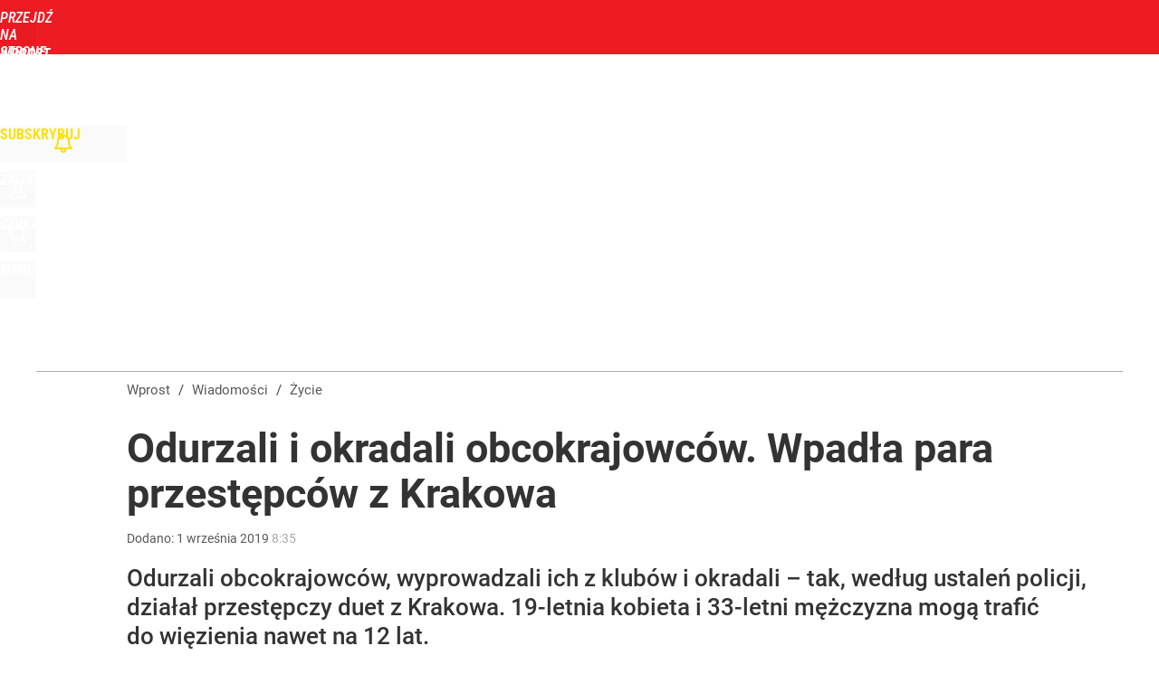

--- FILE ---
content_type: text/html; charset=utf-8
request_url: https://www.wprost.pl/user-info
body_size: 1521
content:
{"login":false,"block":"79efifuhu2fh40d5dr51ff29emk93noh4d4rg026jl93uep4","sv":true,"id5":"[base64]","form":"<div class=\"login-custom-form\">                 \n    <div class=\"login-box disabled-select\">           \n    <form class=\"login-form\" method=\"post\" action=\"https:\/\/embed.wprost.pl\/sso\/p\/10\/\">\n        <fieldset>  \n        <legend>Logowanie<\/legend>    \n            <label for=\"username\">Login lub email<\/label>\n            <input type=\"text\" id=\"username\" placeholder=\"Podaj login lub email\" name=\"login\" required=\"required\" autocomplete=\"username\"> \n            <label for=\"password\">Has\u0142o<\/label>               \n            <input type=\"password\" id=\"password\" placeholder=\"Podaj has\u0142o\" name=\"password\" required=\"required\" autocomplete=\"current-password\"> \n        <\/fieldset>                                             \n        <button type=\"submit\" class=\"button button-action\">Zaloguj<\/button>\n        <input type=\"hidden\" name=\"token\" value=\"6020ae442baa782d548f79dcf74856f5\">\n        <input class=\"button\" type=\"hidden\" id=\"form_referrer\" name=\"referrer\" value=\"\">\n    <\/form> \n    <div class=\"login-links disabled-select\">           \n        <a href=\"https:\/\/profil.wprost.pl\/przypomnij-haslo\" class=\"login-link-remind\" rel=\"nofollow\">Przypomnij has\u0142o<\/a>        <a href=\"\/regulamin\" class=\"login-link-regulations\" rel=\"nofollow\">Regulamin<\/a>   \n    <\/div>              \n        \n    <div id=\"soc-login-form\">\n    <fieldset class=\"disabled-select\">\n        <legend><span>Zaloguj si\u0119 <\/span>poprzez<span> serwisy spo\u0142eczno\u015bciowe<\/span>:<\/legend>  \n        <form method=\"post\" action=\"https:\/\/embed.wprost.pl\/sso\/f\/10\/\" class=\"inline\">\n            <input type=\"hidden\" id=\"form_token_f\" name=\"token\" value=\"6020ae442baa782d548f79dcf74856f5\">\n            <input type=\"hidden\" id=\"form_referrer_f\" name=\"referrer\" value=\"\">\n            <button type=\"submit\" class=\"button facebook-button\"><\/button>\n        <\/form>          \n        <form method=\"post\" action=\"https:\/\/embed.wprost.pl\/sso\/t\/10\/\" class=\"inline\">\n            <input type=\"hidden\" id=\"form_token_t\" name=\"token\" value=\"6020ae442baa782d548f79dcf74856f5\">\n            <input type=\"hidden\" id=\"form_referrer_t\" name=\"referrer\" value=\"\">\n            <button type=\"submit\" class=\"button twitter-button\"><\/button>\n        <\/form>\n        <form method=\"post\" action=\"https:\/\/embed.wprost.pl\/sso\/g\/10\/\" class=\"inline\">\n            <input type=\"hidden\" id=\"form_token_g\" name=\"token\" value=\"6020ae442baa782d548f79dcf74856f5\">\n            <input type=\"hidden\" id=\"form_referrer_g\" name=\"referrer\" value=\"\">\n            <button type=\"submit\" class=\"button googleplus-button\"><\/button>\n        <\/form>  \n    <\/fieldset>   \n    <\/div>    \n    <\/div>\n            <div class=\"account-box disabled-select\">    \n        <strong>\n        <span>Nie masz konta?<br>Do\u0142\u0105cz i zyskaj!<\/span>   \n        <\/strong>\n                <a href=\"https:\/\/profil.wprost.pl\/nowe-konto\/?utm_source=wprost.pl&utm_medium=header&utm_campaign=nowe-konto\" class=\"login-link-create button-action\" rel=\"nofollow\">Utw\u00f3rz konto<\/a>\n    <\/div>   \n    <\/div>","agreements_url":"https:\/\/profil.wprost.pl\/edytuj-zgody","deep_object":{"current":{"wprost":{"article":{"site_name":"Wprost","host":"www.wprost.pl","path":"\/zycie\/10246696\/odurzali-i-okradali-obcokrajowcow-wpadla-para-przestepcow-z-krakowa.html","url":"https:\/\/www.wprost.pl\/zycie\/10246696\/odurzali-i-okradali-obcokrajowcow-wpadla-para-przestepcow-z-krakowa.html","id":10246696,"title":"Odurzali i okradali obcokrajowc\u00f3w. Wpad\u0142a para przest\u0119pc\u00f3w z Krakowa","webtitle":"Odurzali i okradali obcokrajowc\u00f3w. Wpad\u0142a para przest\u0119pc\u00f3w z Krakowa","keywords":["odurzali","okradali","krak\u00f3w","przest\u0119pcy","obcokrajowcy"],"url_short":"https:\/\/www.wprost.pl\/10246696","url_canonical":"https:\/\/www.wprost.pl\/zycie\/10246696\/odurzali-i-okradali-obcokrajowcow-wpadla-para-przestepcow-z-krakowa.html","container_path":"\/zycie\/","container_title":"\u017bycie","sponsored":0,"evergreen":0,"copyrighted":0,"payable":0,"premium":0,"word_count":375,"has_faq":0,"has_post":0,"has_quiz":0,"has_audio":0,"has_video":1,"has_recipe":0,"has_plugin":0,"has_gallery":0,"has_questioning":0,"has_presentation":0,"has_live_relation":0,"publisher":{"name":"Jakub Bojakowski","id":2682},"author":"","categories":["\u017bycie","Kraj","\u015awiat"],"image":{"width":1200,"preview":"large"},"publication":{"date":"2019-09-01","datetime":"2019-09-01T08:35:00+02:00","ts":1567319700,"day":"Sun","month":"Sep","year":"2019"}},"host_name":"www.wprost.pl","site_name":"Wprost"}}}}

--- FILE ---
content_type: text/html; charset=UTF-8
request_url: https://www.wprost.pl/hits.php
body_size: -360
content:
{"share_get":{"count":0,"schema":"wprost"},"display_set":{"set":1,"event_set":{"display":1},"count":7,"tsht":1769243430,"pt":null,"dt":"d","schema":"wprost"},"message_get":{"error":2,"message":0,"schema":"wprost"}}

--- FILE ---
content_type: text/css
request_url: https://www.wprost.pl/_static/print-print-46db6578d865e88cbc026ed5cd4a5fe4-content.css
body_size: 450
content:
/*
sacy css cache dump 

This dump has been created from the following files:
    - <root>/_css/print.css
    - <root>/wprost/_css/print.css
*/


/* <root>/_css/print.css */
*{font-family:Arial,sans-serif;color:#000}img{border:none}a{color:#374c6f;text-decoration:underline}footer
a{color:#000;text-decoration:none}footer{border-top:#58595c 4px solid;margin-top:40px;padding-top:20px;clear:both}hr,.hidden,.page-box{display:none !important}.fl-right{float:right}article{font-size:12pt;line-height:18pt}article .art-title{font-size:2em;font-weight:400;line-height:1.1em;margin:0
0 20px}article .art-lead{text-align:justify;font-size:12pt;font-weight:700;line-height:18pt;margin:0
0 20px}article .art-text{text-align:justify;font-size:12pt;line-height:18pt;margin:0
0 20px}article .art-authors{margin:0
0 20px}article .art-authors a,article .art-authors a
strong{color:#a1a3a7;font-weight:400;font-size:15pt;text-decoration:none}article .art-date{display:block;font-size:11pt;padding:0;margin:0
0 20px}#art-issues-box{border-top:#58595c 2px solid;margin-top:20px;padding:20px
0;position:relative;-webkit-user-select:none;-khtml-user-select:none;-moz-user-select:none;-ms-user-select:none;-o-user-select:none;user-select:none}#art-issues-box:after{clear:both;content:"";display:table;line-height:0}#art-issues-box .art-cover{float:left;margin-right:20px}#art-issues-box
em{font-size:30px;font-weight:400;font-style:normal;line-height:35px;color:#374c6f;display:block;margin:-2px 0 13px}#art-issues-box
strong{font-weight:400}#art-issues-box strong,#art-issues-box strong
a{color:#ec1c3b;text-decoration:none}#art-issues-box
div{font-size:14px;font-weight:300;line-height:18px}
/* <root>/wprost/_css/print.css */
:root{--page-primary-bg:#ed1c24;--header-logo:url(/wprost/_i/icons/wprost-800-01.png);--caption-whole-text:"Całość tekstu dostępna w subskrypcji „Wprost Premium”.";--font-family:Muli,sans-serif}#paywall-message{display:none}.art-text .art-text-relation-paywall-close{margin-left:0}.art-text-relation-paywall-close:before{content:var(--caption-whole-text)}

--- FILE ---
content_type: text/plain; charset=utf-8
request_url: https://api.deep.bi/v1/streams/j7odeRmIZNFp/events
body_size: -73
content:
mks1uwo5-3honusc